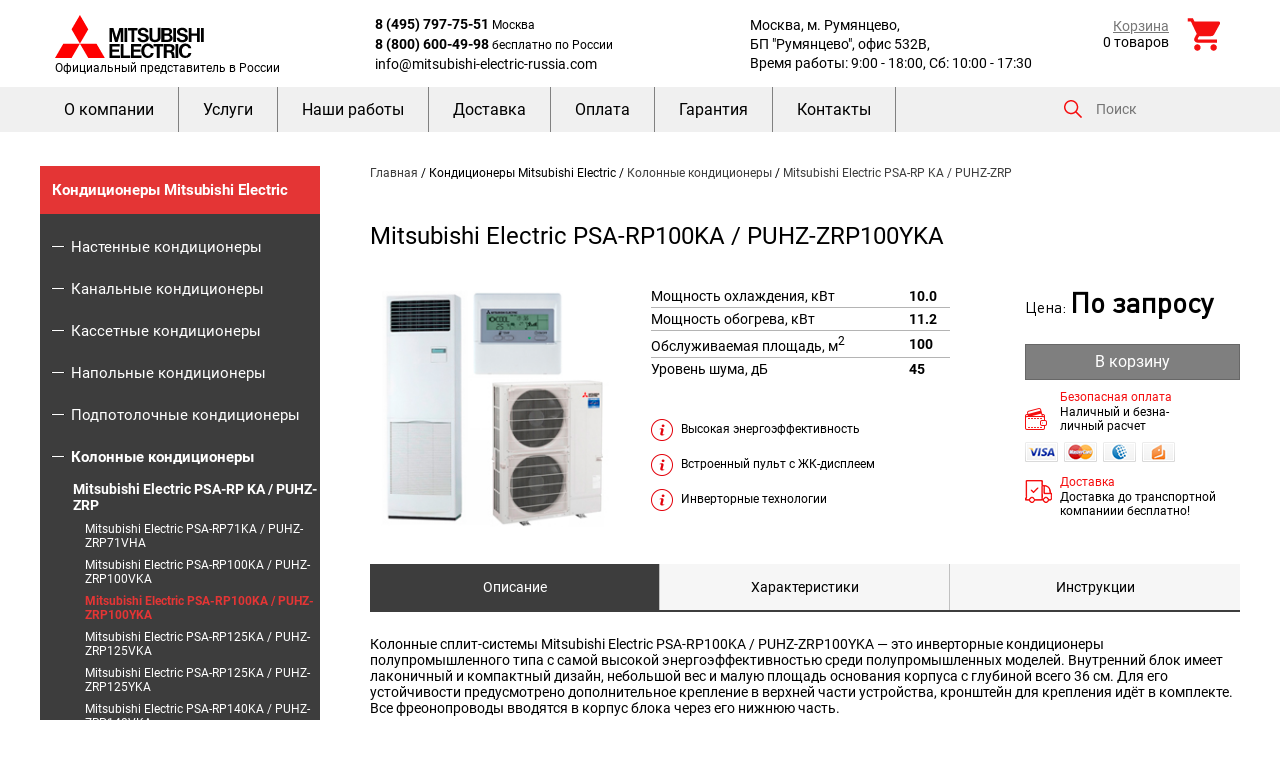

--- FILE ---
content_type: text/html
request_url: https://mitsubishi-electric-russia.com/catalog/kondicionery-mitsubishi-electric/kolonnye-kondicionery-mitsubishi-electric/mitsubishi-electric-psa-rp-ka---puhz-zrp/mitsubishi-electric-psa-rp100ka---puhz-zrp100yka.html
body_size: 13668
content:
<!DOCTYPE html>
<html>
 <head>
  <meta charset="utf-8" />
  <title>Mitsubishi Electric PSA-RP100KA / PUHZ-ZRP100YKA в Москве - описание, технические характеристики, цена, отзывы.</title>
<meta name="description" content="Кондиционеры Mitsubishi Electric колонные кондиционеры - Mitsubishi Electric PSA-RP100KA / PUHZ-ZRP100YKA в Москве - описание, технические характеристики, цена, отзывы" />
<link rel="canonical" href="https://mitsubishi-electric-russia.com/catalog/kondicionery-mitsubishi-electric/kolonnye-kondicionery-mitsubishi-electric/mitsubishi-electric-psa-rp-ka---puhz-zrp/mitsubishi-electric-psa-rp100ka---puhz-zrp100yka.html"/>
<link href="/css/styles.css" rel="stylesheet" type="text/css" />
<link href="/css/item_styles.css" rel="stylesheet" type="text/css" />
<link href="/css/item_osob.css" rel="stylesheet" type="text/css" />
<link href="https://mitsubishi-electric-russia.com/img/favicon.png" rel="icon" />
<link rel="stylesheet" href="/fonts/RobotoSlab/include.css">
<link rel="stylesheet" href="/fonts/Roboto/include.css">
<link rel="stylesheet" href="/fonts/DINPro/styles.css">
<script src="/includes/js/jquery-2.2.3.min.js"></script>

<link rel="icon" href="https://mitsubishi-electric-russia.com/favicon.ico" type="image/x-icon">
<script src="/includes/js/jquery-2.2.3.min.js"></script>


<link href="/includes/js/jBox.css" rel="stylesheet" />
<script src="/includes/js/jBox.min.js"></script>

<script src="/includes/js/fancybox/jquery.fancybox.min.js"></script>
<link rel="stylesheet" href="/includes/js/fancybox/jquery.fancybox.min.css">

<link href="/includes/js/TooltipBorder.css" rel="stylesheet" />
<script src="/includes/js/lightTabs.js"></script>
<script src="/includes/js/icart.js"></script>

<script type="text/javascript">
$(document).ready(function() {
    $('ul#my-menu > li > ul').each(function(i) { // Check each submenu:
        $(this).prev().addClass('collapsible').click(function() { // Attach an event listener
            var this_i = $('ul#my-menu ul').index($(this).next()); // The index of the submenu of the clicked link

            if ($(this).next().css('display') == 'none') {
                
                // When opening one submenu, we hide all same level submenus:
		$('.lml1a').removeClass('lml1a');
                $(this).parent('li').parent('ul').find('ul').each(function(j) {
//alert(j);
//alert(this_i);
                    if (j != this_i) {
//	                    $(this).prev().removeClass('lml1a');
	                    $(this).slideUp(200, function () {
                            $(this).prev().removeClass('expanded').addClass('collapsed');
	                    $(this).parent().removeClass('active');
                        });
                    }
                });
                // :end
                
                $(this).removeClass('collapsed').addClass('expanded');
                $(this).addClass('lml1a');

                $(this).next().slideDown(200, function () { // Show submenu:
                    $(this).prev().removeClass('collapsed').addClass('expanded');
                });
                  $(this).parent().addClass('active');
            }else {
                    $(this).removeClass('lml1a');
	            $(this).next().slideUp(200, function () { // Hide submenu:
                    $(this).prev().removeClass('expanded').addClass('collapsed');
                    $(this).parent().removeClass('active');
                });
            }
        return false; // Prohibit the browser to follow the link address
        });
    });


// Все функции на главной
    $('.allfunc').each(function(i) { 

        $(this).click(function() { 
		if ($(this).prev().css('display') == 'none') {
	                $(this).prev().slideDown(500, function () { 
				$(this).next().text($(this).next().attr('data-js-close'));
 	               });

		}
		else
		{
	                $(this).prev().slideUp(500, function () { 
				$(this).next().text($(this).next().attr('data-js-open'));
 	               });

		}

	        return false; 
        });


    });


  $('.mymenu li').hover(function () {
     clearTimeout($.data(this,'timer'));
     $('ul',this).stop(true,true).slideDown(200);
  }, function () {
    $.data(this,'timer', setTimeout($.proxy(function() {
      $('ul',this).stop(true,true).slideUp(200);
    }, this), 100));
  });



    $('.more').each(function(i) { 
        $(this).click(function() { 
		if ($(this).next().css('display') == 'none') {
	                $(this).next().slideDown(500);
			$(this).css('background','url(/img/arrao.png) no-repeat right center');
		}
		else
		{
	                $(this).next().slideUp(500);
			$(this).css('background','url(/img/arra.png) no-repeat right center');

		}

	        return false; 
        });
    });

/*	$( ".find_input" ).focus(function() {
	  if ($(this).val()=='Поиск') $(this).val('');
	});*/


});
</script>
<script type="text/javascript">
$(document).ready(function() {


	$('.oplata').jBox('Tooltip', {
	    content: $('#oplata_content'),
	    adjustPosition: true,
	    adjustTracker: true,
	    theme: 'TooltipBorder',
	    position: {
        	x: 'center',
	        y: 'bottom'
	    },
	    closeOnMouseleave: true,
	    maxWidth: 600,
		delayOpen:300,
	});

	$('.dostavka').jBox('Tooltip', {
	    content: $('#dostavka_content'),
	    adjustPosition: true,
	    adjustTracker: true,
	    theme: 'TooltipBorder',
	    position: {
        	x: 'center',
	        y: 'bottom'
	    },
	    closeOnMouseleave: true,
	    maxWidth: 600,
		delayOpen:300,
	});

$( ".oplata, .dostavka").click(function() {
  return(false);
});

	new jBox('Image', {
	    imageSize: 'auto'
	});

});
</script>

 </head>
 <body>
<div class="header-fixed">
  <div class="header"><table width="100%" border="0" cellspacing="0" cellpadding="0">
  <tbody>
    <tr>
      <td width="320" class="logo" valign="top"><a href="/"><img src="/img/logo.svg" height="43" alt="Mitsubishi-Electric" /></a><br />Официальный представитель в России</td>
      <td width="375" class="h_phone" valign="center"><strong>8 (495) 797-75-51</strong>  Москва<br /><strong>8 (800) 600-49-98</strong>  бесплатно по России<br /><a href="mailto:info@mitsubishi-electric-russia.com" class="text-hover-red">info@mitsubishi-electric-russia.com</a></td>
      <td width="337" class="h_add" valign="center">Москва, м. Румянцево,<br />БП "Румянцево", офис 532В,<br />Время работы: 9:00 - 18:00, Сб: 10:00 - 17:30</strong></td>
      <td valign="top" class="h_cart" align="right"><a href="https://mitsubishi-electric-russia.com/korzina.html" class="text-hover-red">Корзина</a><br /><div id="icart-item-count">
0 товаров</div></td>
      <td valign="top" width="39"><a href="/korzina.html"><img src="/img/cart.svg" width="39" /></a></td>
    </tr>
  </tbody>
</table>
</div>
<div class="upmenu"><div class="upmenu_wrapper"><table width="100%" border="0" cellspacing="0" cellpadding="0">
  <tbody>
    <tr>
      <td width="1014" valign="top"><ul class="mymenu">
	<li><a  href="/about.html">О компании</a>
		<!--ul><li><a  href="/objects/">Наши объекты</a></li><li><a  href="/about.html">О КОМПАНИИ</a></li><li><a  href="/demo.html">ДЕМОЗАЛ</a></li></ul -->
	</li>
	<li><a  href="/montazh.html">Услуги</a>
		<ul><li><a  href="/project.html">Проектирование</a></li><li><a  href="/montazh.html">Монтаж кондиционеров</a></li></ul>
	</li>
	<li><a  href="/works/">Наши работы</a></li>
	<li><a  href="/dostavka.html">Доставка</a></li>
	<li><a  href="/oplata.html">Оплата</a></li>
	<li><a  href="/garantiya.html">Гарантия</a></li>
	<li><a  href="/contacts.html">Контакты</a></li>
</ul>

</td>
      <td><div class="find"><div style="padding: 10px 0px 0px 10px;"><form action="/search/"><table width="100%" border="0" cellspacing="0" cellpadding="0">
  <tbody>
    <tr><td width="18" valign="center"><input type="image" src="/img/search.svg" width="18" class="find_submit" /></td><td valign="top" style="padding-left:12px;">
  <input type="text" size="15" value="" class="find_input" name="text" placeholder="Поиск" />
 <input type="hidden" name="searchid" value="2405204"/><input type="hidden" name="l10n" value="ru"/><input type="hidden" name="reqenc" value=""/> 
</td></tr></tbody></table></form></div></div></td>
    </tr>
  </tbody>
</table>
</div></div>
</div>
<div style="height: 132px;"></div>
<div class="main">
<table width="100%" border="0" cellspacing="0" cellpadding="0">
  <tbody>
    <tr>
	<td width="280" valign="top">
<div class="lmenu"><ul id="my-menu"><li class="active"><a href="/catalog/kondicionery-mitsubishi-electric/" class="lml1a" style="border:0px;">Кондиционеры Mitsubishi Electric</a><ul><li><a href="/catalog/kondicionery-mitsubishi-electric/nastennye-kondicionery-mitsubishi-electric/">Настенные кондиционеры</a></li><li><a href="/catalog/kondicionery-mitsubishi-electric/kanalnye-kondicionery-mitsubishi-electric/">Канальные кондиционеры</a></li><li><a href="/catalog/kondicionery-mitsubishi-electric/kassetnye-kondicionery-mitsubishi-electric/">Кассетные кондиционеры</a></li><li><a href="/catalog/kondicionery-mitsubishi-electric/napolnye-kondicionery-mitsubishi-electric/">Напольные кондиционеры</a></li><li><a href="/catalog/kondicionery-mitsubishi-electric/podpotolochnye-kondicionery-mitsubishi-electric/">Подпотолочные кондиционеры</a></li><li><a href="/catalog/kondicionery-mitsubishi-electric/kolonnye-kondicionery-mitsubishi-electric/" class="lml2a">Колонные кондиционеры</a><ul><li><a href="/catalog/kondicionery-mitsubishi-electric/kolonnye-kondicionery-mitsubishi-electric/mitsubishi-electric-psa-rp-ka---puhz-zrp/" class="lml3a">Mitsubishi Electric PSA-RP KA / PUHZ-ZRP</a><ul><li><a href="/catalog/kondicionery-mitsubishi-electric/kolonnye-kondicionery-mitsubishi-electric/mitsubishi-electric-psa-rp-ka---puhz-zrp/mitsubishi-electric-psa-rp71ka---puhz-zrp71vha.html">Mitsubishi Electric PSA-RP71KA / PUHZ-ZRP71VHA</a></li><li><a href="/catalog/kondicionery-mitsubishi-electric/kolonnye-kondicionery-mitsubishi-electric/mitsubishi-electric-psa-rp-ka---puhz-zrp/mitsubishi-electric-psa-rp100ka---puhz-zrp100vka.html">Mitsubishi Electric PSA-RP100KA / PUHZ-ZRP100VKA</a></li><li><a href="/catalog/kondicionery-mitsubishi-electric/kolonnye-kondicionery-mitsubishi-electric/mitsubishi-electric-psa-rp-ka---puhz-zrp/mitsubishi-electric-psa-rp100ka---puhz-zrp100yka.html" class="lml4a">Mitsubishi Electric PSA-RP100KA / PUHZ-ZRP100YKA</a></li><li><a href="/catalog/kondicionery-mitsubishi-electric/kolonnye-kondicionery-mitsubishi-electric/mitsubishi-electric-psa-rp-ka---puhz-zrp/mitsubishi-electric-psa-rp125ka---puhz-zrp125vka.html">Mitsubishi Electric PSA-RP125KA / PUHZ-ZRP125VKA</a></li><li><a href="/catalog/kondicionery-mitsubishi-electric/kolonnye-kondicionery-mitsubishi-electric/mitsubishi-electric-psa-rp-ka---puhz-zrp/mitsubishi-electric-psa-rp125ka---puhz-zrp125yka.html">Mitsubishi Electric PSA-RP125KA / PUHZ-ZRP125YKA</a></li><li><a href="/catalog/kondicionery-mitsubishi-electric/kolonnye-kondicionery-mitsubishi-electric/mitsubishi-electric-psa-rp-ka---puhz-zrp/mitsubishi-electric-psa-rp140ka---puhz-zrp140vka.html">Mitsubishi Electric PSA-RP140KA / PUHZ-ZRP140VKA</a></li><li><a href="/catalog/kondicionery-mitsubishi-electric/kolonnye-kondicionery-mitsubishi-electric/mitsubishi-electric-psa-rp-ka---puhz-zrp/mitsubishi-electric-psa-rp140ka---puhz-zrp140yka.html">Mitsubishi Electric PSA-RP140KA / PUHZ-ZRP140YKA</a></li></ul></li><li><a href="/catalog/kondicionery-mitsubishi-electric/kolonnye-kondicionery-mitsubishi-electric/mitsubishi-electric-psa-rp-ka---puhz-p/">Mitsubishi Electric PSA-RP KA / PUHZ-P</a></li></ul></li></ul></li><li><a href="/catalog/multi-split-sistemy/">Мульти сплит-системы</a><ul><li><a href="/catalog/multi-split-sistemy/vnutrennie-bloki-multi/">Внутренние блоки</a></li><li><a href="/catalog/multi-split-sistemy/vneshnie-bloki-multi/">Внешние блоки</a></li><li><a href="/catalog/multi-split-sistemy/gotovye-komplekty/">Готовые комплекты</a></li></ul></li><li><a href="/catalog/polupromyshlennye-sistemy-mrslim/">Полупромышленные системы Mr.SLIM</a><ul><li><a href="/catalog/polupromyshlennye-sistemy-mrslim/vnutrennie-bloki-mrslim/">Внутренние блоки Mr.SLIM</a></li><li><a href="/catalog/polupromyshlennye-sistemy-mrslim/vneshnie-bloki-mrslim/">Внешние блоки Mr.SLIM</a></li></ul></li><li><a href="/catalog/multizonalnye-vrf-sistemy-city-multi/">Мультизональные VRF-системы CITY MULTI</a><ul><li><a href="/catalog/multizonalnye-vrf-sistemy-city-multi/vneshnie-bloki-city-multi-mitsubishi-electric/">Внешние блоки CITY MULTI</a></li><li><a href="/catalog/multizonalnye-vrf-sistemy-city-multi/vnutrennie-bloki-city-multi-mitsubishi-electric/">Внутренние блоки CITY MULTI</a></li></ul></li><li><a href="/catalog/pritochno-vytyazhnye-ustanovki-lossnay/">Приточно-вытяжные установки LOSSNAY</a><ul><li><a href="/catalog/pritochno-vytyazhnye-ustanovki-lossnay/kanalnye-pritochno-vytyazhnye-ustanovki-lossnay/">Канальные приточно-вытяжные установки LOSSNAY</a></li><li><a href="/catalog/pritochno-vytyazhnye-ustanovki-lossnay/nastennye-pritochno-vytyazhnye-ustanovki-lossnay/">Настенные приточно-вытяжные установки LOSSNAY</a></li><li><a href="/catalog/pritochno-vytyazhnye-ustanovki-lossnay/podvesnye-pritochno-vytyazhnye-ustanovki-lossnay/">Подвесные приточно-вытяжные установки LOSSNAY</a></li></ul></li><li><a href="/catalog/aksessuary/">Аксессуары</a><ul><li><a href="/catalog/aksessuary/pulty-upravleniya/">Пульты управления</a></li><li><a href="/catalog/aksessuary/dekorativnye-paneli/">Декоративные панели</a></li><li><a href="/catalog/aksessuary/sistemy-upravleniya/">Системы управления</a></li><li><a href="/catalog/aksessuary/filtry/">Фильтры</a></li><li><a href="/catalog/aksessuary/opcii/">Опции</a></li></ul></li></ul></div><script type="text/javascript">window.ya_site_path = { serp: "//site.yandex.ru/search/site/catalog/" };</script><div class="ya-site-form ya-site-form_inited_no" data-bem="{&quot;action&quot;:&quot;https://mitsubishi-electric-russia.com/catsearch/&quot;,&quot;arrow&quot;:false,&quot;bg&quot;:&quot;transparent&quot;,&quot;fontsize&quot;:&quot;15&quot;,&quot;fg&quot;:&quot;#000000&quot;,&quot;language&quot;:&quot;ru&quot;,&quot;logo&quot;:&quot;rb&quot;,&quot;publicname&quot;:&quot;&quot;,&quot;suggest&quot;:true,&quot;target&quot;:&quot;_self&quot;,&quot;tld&quot;:&quot;ru&quot;,&quot;type&quot;:2,&quot;usebigdictionary&quot;:false,&quot;searchid&quot;:2405192,&quot;input_fg&quot;:&quot;#000000&quot;,&quot;input_bg&quot;:&quot;#FFFFFF&quot;,&quot;input_fontStyle&quot;:&quot;normal&quot;,&quot;input_fontWeight&quot;:&quot;normal&quot;,&quot;input_placeholder&quot;:&quot;&quot;,&quot;input_placeholderColor&quot;:&quot;#000000&quot;,&quot;input_borderColor&quot;:&quot;#cbcbcb&quot;,&quot;is_catalog&quot;:true}"><form action="//site.yandex.ru/search/site/catalog/" method="get" target="_self" accept-charset="utf-8"><input type="hidden" name="searchid" value="2405192"/><input type="hidden" name="l10n" value="ru"/><input type="hidden" name="reqenc" value=""/><input type="search" name="text" value="" style="outline: 0 !important;font-size: 15px !important;height: 32px !important;padding: 6px 10px 7px !important;border: 1px solid #ccc;border-radius: 0 !important;"/><input type="submit" value="Найти" style="outline: 0 !important;font-size: 15px !important;background: #fff !important;color: #000 !important;height: 32px !important;padding: 6px 15px 7px !important;border: 1px solid #cbcbcb;margin: 0 0 0 -1px;border-radius: 0 3px 3px 0;"/></form></div><style type="text/css">.ya-page_js_yes .ya-site-form_inited_no { display: none; }.ya-site-form__input-text:focus,.ya-site-form__submit:focus {border-color: #d0ba65 !important;box-shadow: 0 0 10px #e43535 !important;}</style><script type="text/javascript">(function(w,d,c){var s=d.createElement('script'),h=d.getElementsByTagName('script')[0],e=d.documentElement;if((' '+e.className+' ').indexOf(' ya-page_js_yes ')===-1){e.className+=' ya-page_js_yes';}s.type='text/javascript';s.async=true;s.charset='utf-8';s.src=(d.location.protocol==='https:'?'https:':'http:')+'//site.yandex.net/v2.0/js/all.js';h.parentNode.insertBefore(s,h);(w[c]||(w[c]=[])).push(function(){Ya.Site.Form.init()})})(window,document,'yandex_site_callbacks');</script>
<div class="minfo">
<strong>Новости и события</strong><br /><br />
<div class="minfo-date">14.10.2023</div><br />
<a href="/news/svezhij-vozduh-kazhdyj-den.html">Свежий воздух каждый день</a><br /><br />
Поступление свежего воздуха в помещения осенью, зимой и весной так же необходимо, как и летом. Однако при регулярном проветривании в холодный период года с помощью открытия окон происходит потеря тепловой энергии. Нагретые, тёплые и уютные комнаты охлаждаются. Ощущается дискомфорт. Чтобы этого избежать, рекомендуется применять принудительную вентиляцию, например, вентустановки Mitsubishi Electric &laquo;LOSSNAY&raquo; серии LGH-ES-E.
<br /><br /><br />
<div class="minfo-date">09.09.2023</div><br />
<a href="/news/nochnoj-rezhim.html">Ночной режим</a><br /><br />
Сплит-системы Mitsubishi Electric обладают множеством функций, которые делают их незаменимыми помощниками в создании комфортного микроклимата. Одной из таких функций является ночной режим, который обеспечивает более тихую работу кондиционера. Это позволяет избежать нежелательных шумов и раздражителей, мешающих полноценному ночному отдыху. Благодаря ночному режиму не нарушается тишина ночью в доме. Можно спокойно наслаждаться комфортной температурой и чистым воздухом во время сна.
<br /><br /><br />
<div class="minfo-date">20.08.2023</div><br />
<a href="/news/spasenie-ot-allergii.html">Спасение от аллергии</a><br /><br />
Период с конца июля по начало сентября для многих людей, склонных к аллергическим реакциям, становится невыносимым из-за обострения аллергии. Пыльца цветущих в это время трав: полыни, лебеды, амброзии и подсолнечника вызывает неприятные симптомы в виде чихания, насморка, конъюнктивита, першения в горле, кашля вплоть до затрудненного дыхания и астматических приступов. Как сократить вероятность проявления аллергии во время цветения растений?
<br /><br /><br />
<div class="minfo-date">09.07.2023</div><br />
<a href="/news/obnovlenie-sistemy-ventilyacii.html">Обновление системы вентиляции</a><br /><br />
Новая вентиляционная установка Mitsubishi Electric LGH-RVX3-E Lossnay с системой рекуперации тепла разработана специально для коммерческих зданий. Она включает в себя множество усовершенствований для повышения производительности и универсальности. Вместе с тем, для её функционирования характерно снижение эксплуатационных расходов.
<br /><br /><br />
<div class="minfo-date">16.06.2023</div><br />
<a href="/news/dlya-teh-kto-cenit-komfort-i-kachestvo.html">Для тех, кто ценит комфорт и качество</a><br /><br />
Комфортный микроклимат в любом помещении, будь то офис, магазин или дом, способны создавать системы кондиционирования воздуха Mitsubishi Electric. Их основные преимущества заключаются в отменном качестве исполнения, высокой энергоэффективности и безопасности. Они исключительно надёжны и экономичны. Отличаются тихим функционированием, низким энергопотреблением и длительным периодом эксплуатации без поломок. Готовы охлаждать и нагревать помещения независимо от времени года. Благодаря технологии теплового насоса стабильно работают даже в морозную погоду.
<br /><br /><br />
<div class="minfo-date">14.05.2023</div><br />
<a href="/news/diagnostika-raboty-kondicionera.html">Диагностика работы кондиционера</a><br /><br />
В жару он спасает от перегрева, в межсезонье согревает... Кондиционер заботится о создании комфортного микроклимата в нашем доме, но поддержание его работоспособности требует и от нас должного внимания. Регулярное техническое обслуживание любой системы кондиционирования без преувеличения является вопросом жизни и смерти климатического оборудования. По этой причине настоятельно рекомендуется не реже одного раза в шесть месяцев проводить профессиональный профилактический осмотр кондиционеров. Однако существуют некоторые задачи по предварительной диагностике, которые пользователь может выполнить без обращения к ОВиК специалистам.
<br /><br /><br />
<div class="minfo-date">24.04.2023</div><br />
<a href="/news/gotovy-k-zhare.html">Готовы к жаре?</a><br /><br />
Лето не за горами, а значит, скоро наступят жаркие дни со зноем и невыносимой духотой в помещении. В такую погоду прекрасно нежиться на пляже, отдыхать на свежем воздухе с друзьями или семьёй. Однако многие проводят большую часть летних месяцев в офисе или дома. Находиться в помещении с высокой температурой воздуха &mdash; настоящее испытание. Спасти положение могут кондиционеры Mitsubishi Electric. Они готовы создавать и поддерживать максимально комфортную температуру в обслуживаемом помещении и дарить приятную прохладу, несмотря на жару за окном.
<br /><br /><br />
</div></td>
	<td width="50"><img src="/img/1px.gif" width="50" /></td>
<td valign="top" class="content">

<div class="path"><a href="/">Главная</a> / Кондиционеры Mitsubishi Electric / <a href="/catalog/kondicionery-mitsubishi-electric/kolonnye-kondicionery-mitsubishi-electric/">Колонные кондиционеры</a> / <a href="/catalog/kondicionery-mitsubishi-electric/kolonnye-kondicionery-mitsubishi-electric/mitsubishi-electric-psa-rp-ka---puhz-zrp/">Mitsubishi Electric PSA-RP KA / PUHZ-ZRP</a></div>
<div class="mcart" itemscope itemtype="http://schema.org/Product">
<div class="model" itemprop="name">Mitsubishi Electric PSA-RP100KA / PUHZ-ZRP100YKA</div>

<table width="100%" border="0" cellspacing="0" cellpadding="0">
  <tbody>
    <tr>
	<td valign="center" align="center" width="258">
<table width="100%" border="0" cellspacing="0" cellpadding="0">
<tr>
<td class="mcartimg">

<a href="/images/catalog/460_1.jpg" title="Mitsubishi Electric PSA-RP100KA / PUHZ-ZRP100YKA" data-fancybox="gallery460" itemprop="image"><img src="/images/catalog/460_0.jpg" itemprop="image" /></a><a href="/images/catalog/460_2.jpg" title="Mitsubishi Electric PSA-RP100KA / PUHZ-ZRP100YKA" data-fancybox="gallery460" itemprop="image"></a><a href="/images/catalog/460_3.jpg" title="Mitsubishi Electric PSA-RP100KA / PUHZ-ZRP100YKA" data-fancybox="gallery460" itemprop="image"></a><a href="/images/catalog/460_4.jpg" title="Mitsubishi Electric PSA-RP100KA / PUHZ-ZRP100YKA" data-fancybox="gallery460" itemprop="image"></a>
</td>
</tr>
</table>
	</td>
	<td valign="top" class="mcartcenter">
<table class="mhart" border="0" cellspacing="0" cellpadding="0"><tbody><tr><td>Мощность охлаждения, кВт</td><td><strong>10.0</strong></td></tr><tr><td>Мощность обогрева, кВт</td><td><strong>11.2</strong></td></tr><tr><td>Обслуживаемая площадь, м<sup>2</sup></td><td><strong>100</strong></td></tr><tr><td>Уровень шума, дБ</td><td><strong>45</strong></td></tr></tbody></table>
	<br /><br />
<span class="info-icon">Высокая энергоэффективность</span><span class="info-icon">Встроенный пульт с ЖК-дисплеем</span><span class="info-icon">Инверторные технологии</span>
	</td>
	<td valign="top" width="215" itemprop="offers" itemscope itemtype="http://schema.org/Offer">
		<div class="mprice" style="font-size:28px;"><span class="mval">Цена: </span>По запросу</div><br />
		<meta itemprop="price" content="По запросу" />
		<meta itemprop="priceCurrency" content="RUB">
		<link itemprop="availability" href="http://schema.org/InStock">
		<link itemprop="url" href="http://daikin-russia.com/catalog/kondicionery-mitsubishi-electric/kolonnye-kondicionery-mitsubishi-electric/mitsubishi-electric-psa-rp-ka---puhz-zrp/mitsubishi-electric-psa-rp100ka---puhz-zrp100yka.html" />
		<!-- div class="moldprice">старая цена: <br /> <span class="moldpriced"> руб</span></div -->
		<div style="height:8px;"></div>
				<form method="post" action="" class="icart">
					<fieldset>
						<input type="hidden" name="icart-Token" value="5c528644f8294e0401f2f4acb4ad2b57" />
						<input type="hidden" name="icart-item-id" value="460" />
						<input type="hidden" name="icart-item-name" value="Mitsubishi Electric PSA-RP100KA / PUHZ-ZRP100YKA" />
						<input type="hidden" name="icart-item-price" value="По запросу" />
						<input type="hidden" name="icart-item-url" value="/catalog/kondicionery-mitsubishi-electric/kolonnye-kondicionery-mitsubishi-electric/mitsubishi-electric-psa-rp-ka---puhz-zrp/mitsubishi-electric-psa-rp100ka---puhz-zrp100yka.html" />
						<input type="hidden" name="icart-item-qty" value="1" />
						<input type="submit" name="icart-add-button" value="В корзину" class="addcardd" disabled />
					</fieldset>
				</form>
		<div class="mnal"><a class="oplata" href="#">Безопасная оплата</a> <br />Наличный и безна-<br />личный расчет</div>
                <table width="100%" border="0" cellspacing="0" cellpadding="0">
                 <tbody>
                   <tr>
                     <td width="39"><img src="/img/visa.png" ></td>
                     <td width="39"><img src="/img/mastercard.png" ></td>
                     <td width="39"><img src="/img/webmoney.png" ></td>
                     <td width="39"><img src="/img/yandexmoney.png" ></td>
                     <td></td>
                   </tr>
                 </tbody>
               </table>
		<div class="mdeliv"><a class="dostavka" href="#">Доставка</a><br />Доставка до транспортной<br />компаниии бесплатно!</div>
	</td>
    </tr>		
  </tbody>
</table><br /><br />
<div class="tabs">
    <ul>
        <li>Описание</li>
        <li>Характеристики</li>
        <li>Инструкции</li>
    </ul>
    <div>
        <div class="descr_div" itemprop="description"><p>Колонные сплит-системы Mitsubishi Electric PSA-RP100KA / PUHZ-ZRP100YKA &mdash; это инверторные кондиционеры полупромышленного типа с самой высокой энергоэффективностью среди полупромышленных моделей. Внутренний блок имеет лаконичный и компактный дизайн, небольшой вес и малую площадь основания корпуса с глубиной всего 36 см. Для его устойчивости предусмотрено дополнительное крепление в верхней части устройства, кронштейн для крепления идёт в комплекте. Все фреонопроводы вводятся в корпус блока через его нижнюю часть.</p>
<p>Внешние блоки Mitsubishi Electric PUHZ-ZRP100YKA &laquo;DELUXE POWER Inverter&raquo; автоматически подстраиваются под изменения температуры воздуха в помещении, оптимально регулируют производительность компрессора и обеспечивают комфортное поддержание благоприятного температурного фона. Они работают на озонобезопасном хладагенте R410A и могут быть использованы для замены старых моделей, в которых применялся R22, при этом нет необходимости в замене или промывке старых трубопроводов, поскольку в данных системах применяются специальные масла и фильтры. Также допускается использование трубопроводов различных диаметров.</p>
<p>Особенности колонных кондиционеров Mitsubishi Electric PSA-RP100KA / PUHZ-ZRP100YKA:</p>
<ul>
<li>Внутренний блок оснащён встроенным пультом управления с жидкокристаллическим дисплеем, русифицированным интерфейсом, недельным таймером, функцией ограничения диапазона целевых температур, с настройкой автоматического отключения и блокировкой клавиатуры.</li>
<li>Небольшой вес внутреннего блока.</li>
<li>Воздушный фильтр с эргономичным доступом для обслуживания и повышенным сроком эксплуатации: его средний межсервисный интервал примерно 2500 часов.</li>
<li>В пульте управления предусмотрена функция напоминания о необходимости очистки фильтра.</li>
<li>Для уменьшения электропотребления в блоки кондиционера установлены высокоэффективные бесколлекторные электродвигатели постоянного тока для привода вентиляторов, что способствует снижению скорости вращения вентиляторов и уменьшению шума.</li>
<li>Удобный и быстрый монтаж с возможностью подключения с четырёх направлений: слева, справа, сзади и снизу.</li>
<li>Удобный доступ к блоку управления для выполнения электрических соединений, а также для диагностики внутреннего блока.</li>
<li>Встроенная функция ротации и резервирования (необходима клеммная колодка PAC-SH29TC-E).</li>
<li>Инвертор с векторным управлением: инвертор формирует оптимальный управляющий сигнал для каждой частоты вращения электродвигателя компрессора, что позволяет значительно повысить эффективность привода и уменьшить годовое энергопотребление.</li>
<li>Статор электродвигателя с обмоткой сосредоточенного типа и со специальной структурой полюсов статора &laquo;Poki Poki Core&raquo; существенно увеличивает эффективность электродвигателей.</li>
<li>Спиральный компрессор внешнего блока с технологией FCM: механизм FCM (Frame Compliance Mechanism &ndash; FCM) впервые применён для спирального компрессора. Подвижная спираль компрессора поджимается к неподвижной, что снижает потери, связанные с перетоком газа, а заполнение полостей маслом резко снижает трение и увеличивает эффективность. Бесколлекторный синхронный двигатель привода компрессора обеспечивает дополнительное снижение электропотребления.</li>
<li>В компрессорах ротор двигателя содержит постоянный магнит из редкоземельных металлов, благодаря чему повышена мощность и уменьшено электропотребление двигателя.</li>
<li>При изготовлении теплообменников использованы трубки с внутренним оребрением для интенсификации теплообмена и увеличения энергоэффективности.</li>
<li>При включении &laquo;ночного режима&raquo; уровень шума может быть снижен на 3-4 дБ(А).</li>
<li>Встроенная система контроля утечки хладагента.</li>
<li>Опция: выносной датчик комнатной температуры PAC-SE41TS-E для внутреннего блока.</li>
<li>Опция: конвертер MAC-557IF-E для управления через Интернет.</li>
<li>Опция: Wi-Fi-интерфейс MAC-567IF-E1 для местного и удалённого управления.</li>
<li>Опция: клеммная колодка PAC-SH29TC-E для организации ротации и резервирования.</li>
<li>Опция: комбинированный интерфейс MAC-333IF-E для подключения к сигнальной линии M-NET.</li>
</ul></div>
        <div class="tex_div"><h4>Технические характеристики</h4>
<table>
<tbody>
<tr>
<td>Режим работы</td>
<td>охлаждение / обогрев</td>
</tr>
<tr>
<td>Тип управления компрессором</td>
<td>инверторный</td>
</tr>
<tr>
<td>Обслуживаемая площадь</td>
<td>100 м<sup>2</sup></td>
</tr>
<tr>
<td>Мощность охлаждения</td>
<td>10.00 кВт</td>
</tr>
<tr>
<td>Мощность обогрева</td>
<td>11.20 кВт</td>
</tr>
<tr>
<td>Потребляемая мощность (охлаждение)</td>
<td>2.60 кВт</td>
</tr>
<tr>
<td>Потребляемая мощность (обогрев)</td>
<td>2.61 кВт</td>
</tr>
<tr>
<td>Уровень шума (внутренний блок)</td>
<td>45 - 50 дБ(А)</td>
</tr>
<tr>
<td>Уровень шума (внешний блок)</td>
<td>49 - 51 дБ(А)</td>
</tr>
<tr>
<td>Расход воздуха (охлаждение)</td>
<td>1500 - 1800 м<sup>3</sup>/ч</td>
</tr>
<tr>
<td>Расход воздуха (обогрев)</td>
<td>1500 - 1800 м<sup>3</sup>/ч</td>
</tr>
<tr>
<td>Максимальный рабочий ток</td>
<td>8.70 A</td>
</tr>
<tr>
<td>Фреонопровод между блоками, длина</td>
<td>75 м</td>
</tr>
<tr>
<td>Фреонопровод между блоками, перепад высот</td>
<td>30 м</td>
</tr>
<tr>
<td>Диапазон наружных температур (охлаждение)</td>
<td>-5 ~ +46&deg;C</td>
</tr>
<tr>
<td>Диапазон наружных температур (обогрев)</td>
<td>-20 ~ +21&deg;C</td>
</tr>
<tr>
<td>Габариты внутреннего блока Ш&times;Д&times;В</td>
<td>600&times;360&times;1900 мм</td>
</tr>
<tr>
<td>Вес внутреннего блока</td>
<td>46 кг</td>
</tr>
<tr>
<td>Габариты внешнего блока Ш&times;Д&times;В</td>
<td>1050&times;330(+30)&times;1338 мм</td>
</tr>
<tr>
<td>Вес внешнего блока</td>
<td>124 кг</td>
</tr>
<tr>
<td>Марка хладагента</td>
<td>R410A</td>
</tr>
<tr>
<td>Напряжение питания</td>
<td>3~, 380-415 В, 50 Гц</td>
</tr>
<tr>
<td>Гарантия</td>
<td>3 года</td>
</tr>
</tbody>
</table></div>
        <div><div class="pdf"><a href="https://mitsubishi-electric-russia.com/pdf/instr/Mitsubishi_Electric_PSA-RP-KA-PUHZ-ZRP.pdf">Руководство по эксплуатации Mitsubishi Electric PSA-RP100KA / PUHZ-ZRP100YKA</a></div></div>
    </div>            
</div>

</td>
    </tr>
  </tbody>
</table>
</div>
<br /><br />
<div class="footer">
	<div class="footer-wrapper">
	<table width="100%" border="0" cellspacing="0" cellpadding="0">
                 <tbody>
                   <tr>
		     <td width="320" class="footer-logo" valign="top"><a href="/"><img height="45" src="/img/logo2.svg" /></a><br />Официальный представитель в России</td>
                     <td width="495" class="footer-add" valign="top">г. Москва, м. Румянцево, БП "Румянцево", офис 532В<br /><br />Время работы: 9:00 - 18:00, Сб-Вс - выходной<br /><br /><hr align="left" class="footer-hr" /><br /><br /><a href="mailto:info@mitsubishi-electric-russia.com">info@mitsubishi-electric-russia.com</a><br /><span style="font-size:12px;line-height:30px;">© 2026 Официальный представитель Mitsubishi Electric в России</span></td>
                     <td valign="top" class="footer-phone"><b>8 (495) 797-75-51</b> <span style="font-size:12px;">Москва</span><br /><b>8 (800) 600-49-98</b> <span style="font-size:12px;">бесплатно по России</span> </td>
                     <td></td>
                   </tr>
                 </tbody>
               </table>
	</div>
</div>

<!-- Yandex.Metrika counter -->
<script type="text/javascript" >
   (function(m,e,t,r,i,k,a){m[i]=m[i]||function(){(m[i].a=m[i].a||[]).push(arguments)};
   m[i].l=1*new Date();k=e.createElement(t),a=e.getElementsByTagName(t)[0],k.async=1,k.src=r,a.parentNode.insertBefore(k,a)})
   (window, document, "script", "https://mc.yandex.ru/metrika/tag.js", "ym");

   ym(63790228, "init", {
        clickmap:true,
        trackLinks:true,
        accurateTrackBounce:true,
        webvisor:true
   });
</script>
<noscript><div><img src="https://mc.yandex.ru/watch/63790228" style="position:absolute; left:-9999px;" alt="" /></div></noscript>
<!-- /Yandex.Metrika counter --><div style="display:none;" id="oplata_content"><div class="tooltip">
<div style="margin-bottom: 12px;"><strong>ОПЛАТА ТОВАРА</strong> осуществляется следующими способами:</div>
<div style="background: url('/img/nal.gif') no-repeat left center; padding: 0px 0px 0px 35px; line-height: 30px;">Наличными при получении заказа или в нашем офисе.</div>
<div style="background: url('/img/card.gif') no-repeat left center; padding: 0px 0px 0px 35px; line-height: 30px;">Банковской картой при получении заказа, через мобильный терминал.</div>
<div style="background: url('/img/beznal.png') no-repeat left center; padding: 0px 0px 0px 35px; line-height: 30px;">Через банк или банк-клиент по безналичному расчету на основании счета</div>
<br /> Если Вам удобнее оплатить товар банковской картой, сообщите об этом менеджеру при согласовании времени доставки.<hr />
<ul>
<li>Оплата заказов юридическими лицами возможна только по безналичному расчету. После подтверждения заказа Вы получите счет на оплату по электронной почте, в котором будут наши реквизиты и сумма для оплаты. Денежные средства поступят на наш счет в течении 1-3 рабочих дней после оплаты заказа. Все необходимые для бухгалтерии документы (оригинал счета на оплату, счет-фактура, накладная) Вы получите вместе с заказанным товаром.</li>
<li>Доставка при безналичном расчете осуществляется сразу после поступления денег на наш расчетный счет.</li>
<li>При оплате товаров по безналичному расчету мы не взимаем никаких комиссий и наценок. Тем не менее, комиссию при переводе может взимать Ваш банк. Уточняйте тарифы и условия перевода в своем банке.</li>
</ul>
</div></div>
<div style="display:none;" id="dostavka_content"><div class="tooltip">
<div><strong>ЧАСЫ РАБОТЫ СЛУЖБЫ ДОСТАВКИ:</strong></div>
Рабочие дни&nbsp;<strong>с 9 до 21 часов,</strong>&nbsp;в субботу&nbsp;<strong>с 10 до 19 часов</strong><br /><hr />
<div><strong>ЗАКАЗ ТОВАРОВ:</strong></div>
<ul>
<li>При помощи "Корзины" на нашем сайте.</li>
<li>По телефону <strong>8 (495) 797-75-51</strong>&nbsp;из Москвы</li>
<li>По телефону 8 (800) 600-49-98 бесплатно по России</li>
<li>По электронной почте&nbsp;<a href="mailto:info@mitsubishi-electric-russia.com">info@mitsubishi-electric-russia.com</a></li>
</ul>
<hr />
<div><strong>СТОИМОСТЬ ДОСТАВКИ:</strong></div>
По Москве в пределах МКАД - бесплатно.&nbsp;Доставка товара за пределы МКАД оплачивается дополнительно из расчета 40 руб за 1 км. На кондиционеры с монтажом действуют особые условия доставки. Стоимость доставки уточняйте у менеджера.<br /><hr />
<div><strong>СРОКИ ДОСТАВКИ:</strong></div>
Возможна доставка в день заказа! После совершения заказа менеджер уточнит у Вас удобное время доставки или назначит дату и время монтажа в случае заказа кондиционера с монтажом.<br /><hr />
<div><strong>ДОСТАВКА ПО РОССИИ:</strong></div>
При заказе оборудования из любого населенного пункта России, на следующий день после заказа, приобретенный Вами товар бесплатно будет доставлен до терминала транспортной компании в Москве. Мы работаем со всеми крупными транспортными компаниями, поэтому Вы можете выбрать любую из них исходя из своих предпочтений, &nbsp;или наш менеджер поможет подобрать наиболее выгодный вариант доставки. &nbsp;При отправке оборудования через транспортные компании, все оборудование &nbsp;проходит дополнительную проверку по качеству и комплектности, для исключения малейшей вероятности возврата. Доставка по России осуществляется только после полной оплаты заказа.<br /><hr />
<div><strong>ВАЖНАЯ ИНФОРМАЦИЯ:</strong></div>
В случае отсутствия или неработоспособности лифта в многоэтажном доме подъем кондиционера вручную на Ваш этаж оплачивается отдельно. Стоимость подъема - 150 рублей за каждый этаж.</div></div>
 </body>
</html>

--- FILE ---
content_type: text/css
request_url: https://mitsubishi-electric-russia.com/css/styles.css
body_size: 4236
content:
body{
	background: #FFFFFF; 
	margin:0;
	padding:0;
	color:#000000;
    font-family: 'Roboto', sans-serif;
	font-size: 14px;
}

input {
    font-family: 'Roboto', sans-serif;
}

.header {
	margin: 0 auto; 
	width: 1200px;
	padding:15px 15px 0px 15px;
	box-sizing: border-box;
}
.header-fixed {
	position: fixed;
	left: 0;
	top: 0;
	width: 100%;
	background-color:#FFFFFF;
	z-index:100;
}
.logo {
	font-size:12px;
}
.h_add {
	font-size:14px;
	line-height: 19px;
}
.h_phone {
	font-size:12px;
	line-height: 19px;
}
.h_phone strong{
	font-size:14px;
}

.h_phone a {
	color: #000000;
	text-decoration:none;
	font-size:14px;
}
.h_cart {
	padding-right:17px;
	padding-top:3px;
	font-size:14px;
}
.h_cart a {
	color: #777777;
	text-decoration:underline;
}
.upmenu {
	background-color: #f0f0f0;
	height:45px;
	margin-top:12px;
}
.upmenu_wrapper{
	margin: 0 auto;
	width: 1200px; 
}

.mymenu {
	display: block;
	width: 100%;
	height: 45px;
	padding: 0px;
	/*background: #3d3d3d;*/
	outline: none;
	color: #FFFFFF;
	margin: 0 auto;
}
.mymenu li { 
	display: block; 
	position: relative; 
	float: left; 
	font-size:16px; 
}


.mymenu li a {
	display: block;
	padding: 0 24px;
	line-height: 45px;
	text-decoration: none;
	color: #000000;
	cursor: pointer;
	border-right: 1px solid #818181;
	transition: background-color .2s ease-in-out,
				color .2s ease-in-out;
}
.mymenu li a.mactive {
	color: #e43535;
}

.mymenu li:hover > a {
	/*background: #303030;*/
	background-color: #f6f6f6;
	color: #ff0000;
}

.mymenu ul {
  position: absolute;
  top: 45px;
  width: 230px;
	background-color: #f6f6f6;
  display: none;
  margin: 0;
  padding: 0px 18px 19px 18px;
  list-style: none;
}
.mymenu ul li { 
	display: block; 
	width: 100%; 
	padding-top:19px;
}

.mymenu ul li a{ 
	line-height:normal;
	padding:0px;	
	border-right: none;
}


.upmenu_items {
	padding-top:10px;
}

.upmenu_items a{
	color:#FFFFFF;
	text-decoration:none;
	font-size:16px;
}
.upmenu_items a.mactive {
	color: #ff0000;
}

.upmenu_items_tdf{
	border-right:1px solid #818181;
	padding-right:22px;
	padding-top: 2px;
	padding-bottom: 2px;
}
.upmenu_items_td{
	border-right:1px solid #818181;
	padding-left:22px;
	padding-right:22px;
	white-space: nowrap;
	padding-top: 2px;
	padding-bottom: 2px;
}
.upmenu_items_tdl{
	padding-left:22px;
	padding-top: 2px;
	padding-bottom: 2px;
}
.find {
	height:45px;
	background-color: #f0f0f0;
}
.find_submit {
	outline: none;
	padding: 0;
	border: 0;
	background: transparent;
	display: block;
	margin-top: 1px;
}
.find_input {
	background-color: inherit;
	font-family: 'Roboto', sans-serif;
	font-size:14px;
	color: #000000;
	outline: none;
	border:0;
	height: 22px;
}
.slider {
	margin: 0 auto;
	width: 1200px; 
}
.sl_capt {
	background-color: #000000;
	text-align:center;
	padding: 16px;
}
.sl_capt_wrap {
	display: inline-block;
}

.sl_capt div div {
	float:left;
	/*padding-top: 14px;
	padding-right: 25px;
	padding-left: 25px;*/
	padding: 0 25px;
	font-size: 18px;
	color: #7bcde9;
}
.sl_capt a {
	color: #777777;
	text-decoration:none;
}

.sl_img img {
	display: block;
}


.sl_capt_wrap div,
.sl_capt_wrap div a {
	transition: color .3s ease-in-out;
}

.white {
	color: #FFFFFF !important;
}
.white a {
	color: #FFFFFF !important;
}
.main {
	margin: 0 auto;
	width: 1200px; 
	box-sizing:border-box;
	padding:34px 0px 0px 0px;
}
@media screen and (max-width: 1230px) {
    .main {
		padding:34px 15px 0px 15px;
	}

}

.lmenu {
	background-color:#3d3d3d;
	font-size:15px;
}
.lmenu a
{
	color:#ffffff;
	text-decoration:none;
	padding:0 2px 0 0;
}
.lmenu a:hover
{
	color:#e43535;
}

.lmenu ul {
	margin: 0;
	padding:0 0 0 0;
}
.lmenu ul li
{
	list-style-type: none;
	font-weight:bold;
}

.lml1a {
	background-color:#e43535;
	color: #FFFFFF !important;
}

.lml2a {
	font-weight: bold !important;
}

.lml3a {
	color: #ffffff !important;
	font-weight:bold;
}

.lml4a {
	color:#e43535 !important; 
	font-weight:bold;
}

.active ul {
	display:block !important;
}

.lmenu ul li a {
	padding:15px 2px 15px 12px;
	transition: .1s color ease-in-out;
	display:block;
	border-top: 1px solid #ffffff;
}

.lmenu ul ul {
	padding-top: 12px;
	margin-left:11px;
	display:none;
}
.lmenu ul li ul li
{
	list-style-type: none;
	border-top: 0px;
	font-weight:normal;
	background: url(/img/ln1.gif) 0px 20px no-repeat;
	padding-left:0px;

}
.lmenu ul li ul li a
{
	padding:12px 2px 12px 20px;
	display: block;
	border-top: none;
}

.lmenu ul ul ul{
	padding:0px 0px 0px 4px;
	margin:0;
}

.lmenu ul li ul li ul li
{
	list-style-type: none;
	padding-left:18px;
	font-weight:normal;
/*	background: url(/img/cube.gif) 4px 5px no-repeat;*/
	background: none;
	padding-top: 3px;
	padding-bottom: 4px;
	font-size:14px;
}

.lmenu ul ul ul ul{
	padding:5px 0px 0px 0px;
	margin:0;
}

.lmenu ul li ul li ul li a {
	padding:0;
}


.lmenu  ul li ul li ul li ul li
{
	list-style-type: none;
	padding-left:12px;
	font-weight:normal;
	background-image: none;
	padding-top: 4px;
	padding-bottom: 4px;
	font-size:12px;

}

.mtitle {
	color:#000000;
	font-size:22px;
	padding-top:8px;
	font-weight: bold;
}
.mmtitle {
	color:#000000;
	font-size:18px;
	padding-top:8px;
	font-weight: bold;
}
.mcart {
	margin-top:42px;
}
.model {
	color:#000000;
	font-size:24px;
	padding-bottom:35px;
}
.model a {
	color:#e43535;
	text-decoration:none;
}
.model a:visited {
	color:#e43535;
	text-decoration:none;
}

.mcartimg {
/*	border: 1px solid #f50f10;*/
	padding: 5px 0px 5px 0px;
	position:relative;
	height: 220px;
	text-align:center;
	vertical-align:middle;
}
.mcartimg img {
/*  display: inline-block;
  vertical-align: middle;
*/
	display:block;
	margin: auto auto;
	max-width: 237px;
}
.mcartimg .act {
	position: absolute;
	top:12px;
	left:-7px;
	cursor:pointer;
}

.mcartimg .act {
	position: absolute;
	top:12px;
	left:-7px;
	cursor:pointer;
	display: flex;
}
.mcartimg .act .or{
	background-color: #d90000;

	color: #FFFFFF;
	height: 27px;
	padding: 4px 7px 0 6px;
	box-sizing: border-box;
	font-weight:bold;
	font-size: 15px;
}

.arrow-right {
  width: 0; 
  height: 0; 
  border-top: 14px solid transparent;
  border-bottom: 13px solid transparent;
  
  border-left: 14px solid #d90000;
}

.mprice {
	color: #000000;
	font-size:34px;
    font-weight: 900;
	font-family:'DINPro', Helvetica, Arial, sans-serif;
}
.mval {
	color: #000000;
	font-size:16px;
	font-weight:normal;
}
.mcartcenter {
	padding-left:23px;
}
.moldprice {
	color: #717171;
	font-size:12px;
	margin-top:4px;
}
.moldpriced {
	text-decoration: line-through;
}
.addcard {
	width:100%;
	border: 1px solid #d90000;
	background-color: #e43535;
	color:#FFFFFF;
	text-align:center;
	line-height:34px;
	cursor: pointer;
	font-size:16px;
	padding: 0;
}
.addcardd {
	width:100%;
	border: 1px solid #676767;
	background-color: #7f7f7f;
	color:#FFFFFF;
	text-align:center;
	line-height:34px;
	cursor: pointer;
	font-size:16px;
	padding: 0;
}

.mnal {
	background: url(/img/nal.png) 0px 28px no-repeat;
	padding: 9px 0px 9px 35px;
	font-size:12px;
	color: #000000;
}
.mnal a{
	color: #e43535;
	line-height:16px; 
}

.mdeliv {
	background: url(/img/icon_delivery.png) 0px 15px no-repeat;
	padding: 9px 0px 0px 35px;
	font-size:12px;
	color: #000000;
}
.mdeliv a{
	color: #e43535;
	line-height:16px; 
}
.mhart {
	width: 80%;
}

.mhart td{
	border-top: 1px solid #b4b4b4;
	font-size:14px;
	padding: 3px 3px 3px 0px;
}
.mhart tr:first-child td{
	border-top: none;
}

.demo-icon {
    background:url(/img/demo.png) no-repeat left center; 
    background-size: 27px 17px; 
    display:inline-block;
    vertical-align:bottom;
    padding-left: 30px;
	font-size:12px;
	line-height: 35px;
}
.gar-icon {
    background:url(/img/gar.png) no-repeat 5px center; 
    display:inline-block;
    vertical-align:bottom;
    padding-left: 30px;
	font-size:12px;
	line-height: 35px;
}
.nalich-icon {
    background:url(/img/nalich.png) no-repeat 3px center; 
    display:inline-block;
    vertical-align:bottom;
    padding-left: 30px;
	font-size:12px;
	line-height: 35px;
}
.mont-icon {
    background:url(/img/mont.png) no-repeat 3px center; 
    display:inline-block;
    vertical-align:bottom;
    padding-left: 30px;
	font-size:12px;
	line-height: 35px;
}
.montr-icon {
    background:url(/img/montr.png) no-repeat 3px center; 
    display:inline-block;
    vertical-align:bottom;
    padding-left: 30px;
	font-size:12px;
	line-height: 35px;
}


.info-icon {
    background:url(/img/info.png) no-repeat left center; 
    background-size: 22px 22px; 
    display:inline-block;
    vertical-align:bottom;
    padding-left: 30px;
	font-size:12px;
	line-height: 35px;
}

.warning-icon {
    background:url(/img/warning.png) no-repeat left center; 
    background-size: 22px 18px; 
    display:inline-block;
    vertical-align:bottom;
    padding-left: 28px;
	font-size:12px;
	line-height: 35px;
}

.func  {
	padding-top:10px;
	font-size:13px;
}
.func div {
	float: left;
	padding: 20px 0px 20px 20px;
	margin-right: 20px;
	width: 370px;
	font-size:14px;
}
.func div h3{
	font-size:16px;
	padding: 0;
	margin: 0;
}
.func a {
	color: #e43535;
}
.func-mont {
    background:url(/img/func-mont.png) no-repeat left 20px; 
}
.func-inv {
    background:url(/img/func-inv.png) no-repeat left 20px; 
}
.func-econom {
    background:url(/img/func-econom.png) no-repeat left 20px; 
}
.func-filter {
    background:url(/img/func-filter.png) no-repeat left 20px; 
}
.func-gar {
    background:url(/img/func-gar.png) no-repeat left 20px; 
}
.func-garserv {
    background:url(/img/func-garserv.png) no-repeat left 20px; 
}
.func-timer {
    background:url(/img/func-timer.png) no-repeat left 20px; 
}
.func-spec {
    background:url(/img/func-spec.png) no-repeat left 20px; 
}
.func-price {
    background:url(/img/func-price.png) no-repeat left 20px; 
}
.func-silence {
    background:url(/img/func-silence.png) no-repeat left 20px; 
}



.allfunc {
	clear:both;
	color: #e43535;
	font-size: 12px;
	display:block;
}

.mcart-hr {
    border: none;
    height: 1px;
    color: #b4b4b4; 
    background-color: #b4b4b4; 
}
.minfo {
	margin-top: 65px;
	font-size:14px;	
}
.minfo a{
	color: #e43535;
}
.minfo-date {
	font-size:12px;	

}
.footer {
	height:225px;
	background-color: #3d3d3d; 
	min-width:1200px;
}
.footer-wrapper{
	margin: 0 auto;
	width: 1200px; 
	padding:0px 15px 0px 15px;
	box-sizing:border-box;
}
.footer-logo {
	font-size:12px;
	padding-top:37px;
	color:#FFFFFF;
}
.footer-add {
	font-size:12px;
	padding-top:37px;
	color:#FFFFFF;
}
.footer-add a{
	color: #FFFFFF;
	text-decoration:none;
}
.footer-hr {
    border: none;
    height: 1px;
    color: #FFFFFF; 
    background-color: #FFFFFF;
	width: 350px; 
}
.footer-phone{
	color: #FFFFFF;
	font-size:14px;
	padding-top:37px;

}
.tooltip {
	font-size:12px;
}
.tooltip a{
	font-size:12px;
	color: #e43535;
}

.path {
	font-size:12px;
	color:#000000;
/*	color:#ffffff;
	background-color: #3d3d3d;
	line-height: 30px;
	padding: 0px 10px 0px 10px;
*/

}
.path a{
	color: #3d3d3d !important;
	text-decoration: none !important;
}
.cattitle {
	font-size:24px;
	color: #e43535; 
	margin-top: 35px;
	font-weight: normal;
}
.catdescr {
	font-size:13px;
	color: #000000; 
	margin-top: 20px;
}
.karta {
	border-collapse: collapse;
}
.karta td {
	border-bottom: 1px solid #b4b4b4;
	border-right: 1px solid #b4b4b4;
	font-size: 13px;
	padding: 6px 5px 6px 5px;
	text-align:center;
}
.karta tr td:last-child {
	border-right: none;
}
.karta tr td:first-child {
	padding: 6px 5px 6px 5px;
}

.karta th {
	font-size: 12px;
	font-weight: normal;
	background-color: #3d3d3d;
	border-bottom: 1px solid #b4b4b4;
	border-right: 1px solid #b4b4b4;
	padding: 10px 6px 10px 6px;
	word-wrap: break-word;
	color: #FFFFFF;
}
.karta tr th:last-child {
	border-right: none;
}
.karta td a {
	color: #e43535;
}
.karta td.price  {
	color: #e43535;
	text-align:center;
	font-weight: bold;
	font-family:'DINPro', Helvetica, Arial, sans-serif;
}
.addcart {
	cursor:pointer;
}
.content {
	font-size: 14px;
}
.content h1 {
	font-size: 24px;
	font-weight: normal;
}
.content a.more {
	background:url(/img/arra.png) no-repeat right center; 
	padding-right: 13px;
	color: #e3000a;
}

.content a {
	color: #f50f10;
	text-decoration: none;
}
.content hr {
	border: none;
	height: 1px;
	color: #9a9a9a;
	background-color: #9a9a9a;
	margin: 30px 0px 30px 0px;

}
.content li {
	padding: 2px 0px 2px 0px;
}
.cart-form {
	padding:20px 30px 30px 30px; 
	background-color:#f6f6f6;
}
.cart-form h4{
	font-size: 20px;
	font-weight: normal;
}	 
.cart-form label {
	line-height: 23px;
}
.cart-form .comm {
	color: #797171;
	margin: 2px 0px 11px 0px;
	padding-left: 22px;
}
ul.errorMsg {
	background-color: red;
	color: #FFFFFF;
	padding: 15px 15px 15px 40px;
}

.icart  { margin:0; padding:0;}
.icart fieldset { border:0; margin:0; padding:0;}
#icart-tooltip { display:none; position:absolute; padding:14px 8px 14px 26px; background:url(/img/checkmark.png) 3px center no-repeat #d90000; border:1px solid #a6c9e2; z-index:9999; color: #FFFFFF;}

.icart-add-link {
	vertical-align:3px;
}

.cartimg {
	padding: 5px 0px 5px 0px;
	position:relative;
	border-left:1px solid #9a9a9a;
	border-top:1px solid #9a9a9a;
	text-align:center;
	width: 258px;
	height: 190px;
}
.cartimg img {
	display:block;
	margin: auto auto;
	max-width: 237px;
}
.cartimg .act {
	position: absolute;
	top:12px;
	left:-7px;
	cursor:pointer;
}
.carttitle {
	border-top:1px solid #9a9a9a;
	padding:25px 15px 15px 25px; 
	border-right:2px solid #cacaca;
}
.descr_div .note  {
	font-size: 12px;
}
.newstab {
	border-collapse: collapse;

}.newstab td {
	border: 1px solid #000000;
	padding: 5px;
	text-align:center;
}

.itab {
	border-collapse: collapse;

}.itab td {
	border: 1px solid #000000;
	padding: 4px;
	text-align:center;
}

.itab2 {
	border-collapse: collapse;

}.itab2 td {
	border: 1px solid #000000;
	padding: 1px;
	text-align:center;
	font-size:10px;
}










a.text-hover-red:hover {
	color: #f50f10;
}



.slider-item {
	 position: relative;
}

.preim {
    display: flex;
    flex-wrap: wrap;
    justify-content: space-around;
    margin-top: 45px;
}
.p-one {
    max-width: 270px;
    padding-top: 78px;
    background-position: top center;
    background-repeat: no-repeat;
    text-align: center;
    font-size: 14px;
    color: #292929;
    margin-bottom: 50px;
}
.p-o-title {
    font-family: 'Roboto', serif;
    font-size: 20px;
    margin-bottom: 8px;
    height: 50px;
    display: flex;
    align-items: center;
    justify-content: center;
    line-height: 1;
}

.p-one.stab {
    background-image: url('/img/about/stab.svg');
}
.p-one.oper {
    background-image: url('/img/about/oper.svg');
}
.p-one.nadezh {
    background-image: url('/img/about/nadezh.svg');
}
.p-one.individ {
    background-image: url('/img/about/individ.svg');
}
.dostpart {
	display:flex;
	justify-content:space-around;
	text-align:center;
}

.btn {
    background-color: #3d3d3d;
    border-radius: 0;
    cursor: pointer;
    color: #ffffff;
    font-size: 16px;
    height: 50px;
    padding: 0 25px;
    font-family: 'Roboto', serif;
    transition: .2s background-color ease-in-out;
    display: inline-block;
	border:0;
}
.btn:hover {
    color: #ffffff;
    background-color: #e43535;
}
.btn:focus {
    outline: 0;
    box-shadow: 0 0 0 0.2rem rgba(0, 255, 173, 0.25);
}

.carousel__item {
    padding: 15px;
    border: 1px solid #eee;
    background: #fff;
    display: block;
    width: 100%;
    box-sizing: border-box;
}
.carousel__item__image {
    display: inline-block;
    width: 100%;
    border: 0 none;
    padding: 0;
	position: relative;
    background: #fff;
    text-align: center;
    min-height: 50px;
}
.carousel__item__image img{
	max-width: 100%;
    height: auto;
    vertical-align: middle;
    font-size: 0;
}
.carousel__item__title {
	display: block;
    text-align: left;
    width: 100%;
    max-width: 100%;
    height: 50px;
    padding: 5px 0 0 0;
    margin-bottom: 5px;
    overflow: hidden;
}
.carousel__item__title a{
	color: #e43535;
}
.carousel__item__discount {
	color:#FF0000;
}
.owl-carousel {
	padding:0 25px 0 25px;
	box-sizing:border-box;
}
.arrow-owl {
    position: absolute;
    top: 50%;
    margin: -25px 0 0;
    padding: 0;
    line-height: 58px;
    height: 50px;
    width: 20px;
    border: 0;
    border-radius: 0;
    opacity: 1;
    filter: alpha(opacity=100);
}
.arrow-left {
    left: 0;
    background:url('/img/sl-arrow_l.svg') 0 0 / 100% no-repeat;
}
.arrow-right {
    right: 0;
    background:url('/img/sl-arrow_r.svg') 0 0 / 100% no-repeat;
}
.level2_tabs {
	display: flex;
    list-style: none;
	margin:0;
	padding: 0;
	margin-top: 40px;
}
.level2_tabs li {
	display: block;
	background-color: #f2f2f2;
	font-size: 14px;
	margin-right: 40px;
}
.level2_tabs li a{
	text-decoration: none;
	color: #000000;
	padding: 15px 20px;
	display: block;
}
.level2_tabs li.active{
	background-color: #e43535;
	color: #FFFFFF;
}
.level2_tabs li.active a{
	color: #FFFFFF;
}
.quickch {
	display: flex;
	flex-wrap:wrap;
	flex-direction:row;
	justify-content: space-between;
}
.quickch__item {
	border: 1px solid #e43535;
	width: 30%;
	margin: 5px;
}
.quickch__item a {
	color: #e43535;
	font-size: 15px;
	text-decoration: none;
	display: block;
	text-align: center;	
	padding: 7px;
}

.icon-arrow {
  display:inline-block;
  position: relative;
  width: 15px;
  height: 29px;
  cursor: pointer;
  margin-left: 15px;
}

.icon-arrow-arrow {
  position: absolute;
  top: 19px;
  width: 90%;
  height: 2px;
  background-color: #e43535;
  animation: arrow 700ms linear infinite;
}

.icon-arrow-arrow::after, .icon-arrow-arrow::before {
  content: '';
  position: absolute;
  width: 60%;
  height: 2px;
  right: -3px;
  background-color: #e43535;
}

.icon-arrow-arrow::after {
  top: -2px;
  transform: rotate(35deg);
}

.icon-arrow-arrow::before {
  top: 2px;
  transform: rotate(-35deg);
}


--- FILE ---
content_type: text/css
request_url: https://mitsubishi-electric-russia.com/css/item_styles.css
body_size: 436
content:
.tabs{
	display:inline-block;
	width: 100%;
}
.tabs > div{
	padding-top:10px;
}
.tabs > ul{
	margin:0px;
	padding:0px;
}
.tabs > ul:after{
	content:"";
	display:block;
	clear:both;
	height:2px;
	background:#3d3d3d;
}
.tabs > ul > li{
	margin:0px;
	padding:0px;
	cursor:pointer;
	display:block;
	float:left;
	padding:15px 0px;
	text-align:center;
	background:#f6f6f6;
	color:#000000;
	border-right:1px solid #c1c1c1;
	width:290px;
	box-sizing: border-box;
}
.tabs ul li:last-child{
	border-right:none;
}
.tabs ul li.active, .tabs ul li.active:hover{
	background:#3d3d3d;
	color:#fff;
}
.tabs > ul > li:hover{
	background:#d6d6d7;
}

.tabs {
	font-size:14px;
}

.tex_div table {
	width:100%;
}

.tex_div table tr:nth-child(odd) {
	background: #f6f6f6;
}
.tex_div table tr td {
	padding:3px;
}

.descr_div h4{
	color: #009acf;
	font-size: 16px;
}
.pdf {
	background:url(/img/pdf.png) no-repeat left center; 
	height: 45px;
	margin-top: 35px; 
	line-height: 45px;
	padding-left: 55px;
}

.pdf a {
	color: black;
}

.divpos {
	background:url(/img/gradepos.png) no-repeat left center;
	float: left;
	width: 32px; 
	height: 21px;
}
.divneg {
	background:url(/img/gradeneg.png) no-repeat left center;
	float: left;
	width: 32px; 
	height: 21px;
}
.opname {
	padding:18px 0px 10px  0px;
}
.opdiv {
	padding:19px 0px 0px  0px;
}

--- FILE ---
content_type: text/css
request_url: https://mitsubishi-electric-russia.com/css/item_osob.css
body_size: 806
content:
.osob-div div{
	padding: 0px 10px 0px 61px;
	margin-top:10px;
	background-position: left center;
	background-repeat: no-repeat;
	min-height: 41px;
}
.o-inv {
    background:url(/img/o-inv.png) no-repeat left center; 
}
.o-power {
    background:url(/img/o-power.png) no-repeat left center; 
}
.o-sush {
    background:url(/img/o-sush.png) no-repeat left center; 
}
.o-dual {
    background:url(/img/o-dual.png) no-repeat left center; 
}
.o-wide {
    background:url(/img/o-wide-angle-louvers.png) no-repeat left center; 
}
.o-swing {
    background:url(/img/o-automat-raspred-vozduha.png) no-repeat left center; 
}
.o-pult {
    background:url(/img/o-bakterialnoe-pokritie.png) no-repeat left center; 
}
.o-flat {
    background:url(/img/o-flat-panel.png) no-repeat left center; 
}
.o-hotstart {
    background:url(/img/o-draught.png) no-repeat left center; 
}
.o-fanauto {
    background:url(/img/o-fanauto.png) no-repeat left center; 
}
.o-comfort {
    background:url(/img/o-comfort.png) no-repeat left center; 
}
.o-nquiet {
    background:url(/img/o-night-quiet-mode.png) no-repeat left center; 
}
.o-silent {
    background:url(/img/o-silent-indoor-unit.png) no-repeat left center; 
}
.o-touch {
    background:url(/img/o-touch.png) no-repeat left center; 
}
.o-diag {
    background:url(/img/o-samodiagnostika.png) no-repeat left center; 
}
.o-timer {
    background:url(/img/o-24-taymer.png) no-repeat left center; 
}
.o-auto {
    background:url(/img/o-avto-vibor-rejima.png) no-repeat left center; 
}
.o-energy {
    background:url(/img/o-energy-saving-during-standby-mode.png) no-repeat left center; 
}
.o-comp {
    background:url(/img/o-swing-compressor.png) no-repeat left center; 
}
.o-dc {
    background:url(/img/o-dc.png) no-repeat left center; 
}
.o-autorestart {
    background:url(/img/o-autorestart.png) no-repeat left center; 
}
.o-anticorrosion {
    background:url(/img/o-anticorrosion.png) no-repeat left center; 
}
.o-defrost {
    background:url(/img/o-defrosting.png) no-repeat left center; 
}
.o-frieze {
    background:url(/img/o-freeze-up-protection.png) no-repeat left center; 
}
.o-washable {
    background:url(/img/o-washable-grille.png) no-repeat left center; 
}
.o-service {
    background:url(/img/o-icon-service.png) no-repeat left center; 
}
.o-gar {
    background:url(/img/o-warranty.png) no-repeat left center; 
}
.o-filter {
    background:url(/img/o-air-filter.png) no-repeat left center; 
}
.o-online {
    background:url(/img/o-online.png) no-repeat left center; 
}
.o-priority {
    background:url(/img/o-priority.png) no-repeat left center; 
}
.o-autoswing {
    background:url(/img/o-autoswing.png) no-repeat left center; 
}
.o-3d {
    background:url(/img/o-3d.png) no-repeat left center; 
}
.o-titfilter {
    background:url(/img/o-titfilter.png) no-repeat left center; 
}
.o-silentop {
    background:url(/img/o-silent-operation.png) no-repeat left center; 
}
.o-wired {
    background:url(/img/o-wired.png) no-repeat left center; 
}
.o-centr {
    background:url(/img/o-centr.png) no-repeat left center; 
}
.o-know {
    background:url(/img/o-know.png) no-repeat left center; 
}
.o-pam {
    background:url(/img/o-pam.png) no-repeat left center; 
}
.o-econo-mode {
    background:url(/img/o-econo-mode.png) no-repeat left center; 
}
.o-podkl {
    background:url(/img/o-podkl.png) no-repeat left center; 
}
.o-design {
    background:url(/img/o-design.png) no-repeat left center; 
}
.o-multimodel {
    background:url(/img/o-multimodel.png) no-repeat left center; 
}
.o-nizk {
    background:url(/img/o-nizk.png) no-repeat left center; 
}
.o-weekly-timer {
    background:url(/img/o-weekly-timer.png) no-repeat left center; 
}
.o-intelegent-eye {
    background:url(/img/o-intelegent-eye.png) no-repeat left center; 
}
.o-2-area-intelligent-eye {
    background:url(/img/o-2-area-intelligent-eye.png) no-repeat left center; 
}
.o-3-area-intelligent-eye {
    background:url(/img/o-3-area-intelligent-eye.png) no-repeat left center; 
}
.o-sarara {
    background:url(/img/o-sarara.png) no-repeat left center; 
}
.o-ururu {
    background:url(/img/o-ururu.png) no-repeat left center; 
}
.o-fresh-air {
    background:url(/img/o-fresh-air.png) no-repeat left center; 
}
.o-streamer {
    background:url(/img/o-streamer.png) no-repeat left center; 
}
.o-antigryaz {
    background:url(/img/o-antigryaz.png) no-repeat left center; 
}
.o-nasos {
    background:url(/img/o-nasos.png) no-repeat left center; 
}
.o-home-leave-operation {
    background:url(/img/o-home-leave-operation.png) no-repeat left center; 
}
.o-cassette-sensor {
    background:url(/img/o-cassette-sensor.png) no-repeat left center; 
}
.o-temp {
    background:url(/img/o-temp.png) no-repeat left center; 
}
.o-radiantheat {
    background:url(/img/o-radiantheat.png) no-repeat left center; 
}
.o-compact-size {
    background:url(/img/o-compact-size.png) no-repeat left center; 
}
.o-cleaning {
    background:url(/img/o-cleaning.png) no-repeat left center; 
}
.o-high-celling {
    background:url(/img/o-high-celling.png) no-repeat left center; 
}
.o-indikator {
    background:url(/img/o-indikator.png) no-repeat left center; 
}
.o-dvoynoy-kontrol-temp {
    background:url(/img/o-dvoynoy-kontrol-temp.png) no-repeat left center; 
}
.o-scroll {
    background:url(/img/o-scroll.png) no-repeat left center; 
}
.o-twin {
    background:url(/img/o-twin.png) no-repeat left center; 
}
.o-sezen {
    background:url(/img/o-sezen.png) no-repeat left center; 
}
.o-onlyvent {
    background:url(/img/o-onlyvent.png) no-repeat left center; 
}



--- FILE ---
content_type: text/css
request_url: https://mitsubishi-electric-russia.com/fonts/DINPro/styles.css
body_size: 11
content:
@font-face {
    font-family: 'DINPro'; 
    src: url(DINPro.ttf) format("truetype"),
    	 url(DINPro.eot) format("opentype");
}


--- FILE ---
content_type: image/svg+xml
request_url: https://mitsubishi-electric-russia.com/img/logo.svg
body_size: 2867
content:
<?xml version="1.0" encoding="utf-8"?>
<svg version="1.1" id="Слой_1" xmlns="http://www.w3.org/2000/svg" xmlns:xlink="http://www.w3.org/1999/xlink" x="0px" y="0px"
	 viewBox="0 0 109 31.5" style="enable-background:new 0 0 109 31.5;" xml:space="preserve">
<style type="text/css">
	.st0{fill:#FF0000;}
</style>
<g id="logo_x5F_pc_1_">
	<path class="st0" d="M12.1,31.5H0L6.1,21h12.1L12.1,31.5z M24.3,31.5h12.1L30.3,21H18.2C18.2,21,24.3,31.5,24.3,31.5z M24.3,10.5
		L18.2,0l-6.1,10.5L18.2,21C18.2,21,24.3,10.5,24.3,10.5z"/>
	<path d="M41.8,27h4.9v-1.7h-4.9v-2.2h5.5v-1.8h-7.5v10.2h7.6v-1.8h-5.6V27z M41.7,12.1l2.1,7.6h2l2.2-7.6v7.6h1.9V9.5H47l-2.2,7.1
		l-2.1-7.1h-2.9v10.2h1.9V12.1z M86.4,9.5h2v10.2h-2V9.5z M88.1,21.3h2v10.2h-2V21.3z M106.6,9.5h2v10.2h-2
		C106.6,19.7,106.6,9.5,106.6,9.5z M50.7,9.5h2v10.2h-2C50.7,19.7,50.7,9.5,50.7,9.5z M103.8,13.5h-4.1v-4h-2v10.2h2v-4.5h4.1v4.5h2
		V9.5h-2C103.8,9.5,103.8,13.5,103.8,13.5z M55.8,19.7h2.1v-8.4h2.4V9.5h-7v1.8h2.5C55.8,11.3,55.8,19.7,55.8,19.7z M74.4,31.5h2.1
		v-8.4H79v-1.8h-7v1.8h2.4C74.4,23.1,74.4,31.5,74.4,31.5z M73,19.9c2.6,0,4.1-1.2,4.1-3.5v-7h-2v7.2c0,0.9-0.7,1.6-2,1.6
		c-1.5,0-2-0.9-2-1.6V9.5h-2v7C69,18.9,70.6,19.9,73,19.9z M57.6,27h4.8v-1.7h-4.8v-2.2H63v-1.8h-7.5v10.2h7.7v-1.8h-5.6
		C57.6,29.7,57.6,27,57.6,27z M79.9,19.7h2.9c1.9,0,3.1-1.1,3.1-2.7c0-1.3-0.9-2.4-2-2.7c0.9-0.2,1.6-1.1,1.6-2.3
		c0-1.5-1.1-2.5-3.2-2.5h-4.6v10.2H79.9z M82.3,18.1h-2.4v-2.9h2.4c0.9,0,1.6,0.5,1.6,1.5C83.8,17.5,83.1,18.1,82.3,18.1z
		 M82.4,11.1c0.6,0,1.2,0.5,1.2,1.2c0,0.6-0.4,1.3-1.3,1.3h-2.4v-2.5C79.9,11.1,82.4,11.1,82.4,11.1z M85.6,26.6
		c0.9-0.3,1.8-1,1.8-2.5c0-1.8-1.2-2.8-3.3-2.8h-4.6v10.2h2.1v-4h1.7c1.1,0,1.6,0.5,1.8,1.3c0.2,0.8,0.1,2,0.3,2.7h2.1
		c-0.2-0.8-0.3-1.8-0.4-2.7C87.1,27.4,86.4,26.9,85.6,26.6z M81.6,25.9v-2.8H84c0.8,0,1.4,0.6,1.4,1.4c0,0.6-0.5,1.4-1.3,1.4
		C84.1,25.9,81.6,25.9,81.6,25.9z M50.1,21.3h-2v10.2h6.8v-1.8h-4.8C50.1,29.7,50.1,21.3,50.1,21.3z M63.8,15.4
		c1.7,0.3,2.6,0.6,2.6,1.6c0,0.7-0.7,1.3-2,1.3s-2.1-0.8-2.1-1.7h-2c0,1.8,1.1,3.4,4.1,3.4c2.8,0,4.1-1.5,4.1-3.2c0-1.6-1-2.6-2.9-3
		c-1.8-0.4-3-0.4-3-1.6c0-0.8,0.7-1.2,1.8-1.2c1.2,0,1.8,0.6,1.8,1.6h2c0-1.6-1.2-3.3-3.9-3.3c-1.9,0-3.8,1.1-3.8,3.1
		C60.5,14,61.7,15,63.8,15.4z M92.4,15.4C94,15.7,95,16,95,17c0,0.7-0.7,1.3-2,1.3c-1.4,0-2.1-0.8-2.1-1.7h-2c0,1.8,1.1,3.4,4.1,3.4
		c2.8,0,4.1-1.5,4.1-3.2c0-1.6-1-2.6-2.9-3c-1.8-0.4-3-0.4-3-1.6c0-0.8,0.7-1.2,1.8-1.2c1.2,0,1.8,0.6,1.8,1.6h2
		c0-1.6-1.2-3.3-3.9-3.3c-1.9,0-3.8,1.1-3.8,3.1C89.1,14,90.4,15,92.4,15.4z"/>
	<path d="M67.8,29.9c-1.7,0-2.6-1.6-2.6-3.6c0-1.9,0.9-3.6,2.6-3.6c1.3,0,1.9,0.8,2.2,1.7h2.1c-0.3-2-1.9-3.5-4.4-3.5
		c-3.1,0-4.7,2.4-4.7,5.3s1.6,5.3,4.7,5.3c2.4,0,4.1-1.4,4.4-3.6H70C69.7,29.2,69.1,29.9,67.8,29.9z M95.3,29.9
		c-1.7,0-2.6-1.6-2.6-3.6c0-1.9,0.9-3.6,2.6-3.6c1.3,0,1.9,0.8,2.2,1.7h2.1c-0.3-2-1.9-3.5-4.4-3.5c-3.1,0-4.7,2.4-4.7,5.3
		s1.6,5.3,4.7,5.3c2.4,0,4.1-1.4,4.4-3.6h-2.1C97.2,29.2,96.6,29.9,95.3,29.9z"/>
</g>
</svg>


--- FILE ---
content_type: image/svg+xml
request_url: https://mitsubishi-electric-russia.com/img/logo2.svg
body_size: 2913
content:
<?xml version="1.0" encoding="utf-8"?>
<svg version="1.1" id="Слой_1" xmlns="http://www.w3.org/2000/svg" xmlns:xlink="http://www.w3.org/1999/xlink" x="0px" y="0px"
	 viewBox="0 0 109 31.5" style="enable-background:new 0 0 109 31.5;" xml:space="preserve">
<style type="text/css">
	.st0{fill:#FF0000;}
	.st1{fill:#FFFFFF;}
</style>
<g id="logo_x5F_pc_1_">
	<path class="st0" d="M12.1,31.5H0L6.1,21h12.1L12.1,31.5z M24.3,31.5h12.1L30.3,21H18.2C18.2,21,24.3,31.5,24.3,31.5z M24.3,10.5
		L18.2,0l-6.1,10.5L18.2,21C18.2,21,24.3,10.5,24.3,10.5z"/>
	<path class="st1" d="M41.8,27h4.9v-1.7h-4.9v-2.2h5.5v-1.8h-7.5v10.2h7.6v-1.8h-5.6V27z M41.7,12.1l2.1,7.6h2l2.2-7.6v7.6h1.9V9.5H47l-2.2,7.1
		l-2.1-7.1h-2.9v10.2h1.9V12.1z M86.4,9.5h2v10.2h-2V9.5z M88.1,21.3h2v10.2h-2V21.3z M106.6,9.5h2v10.2h-2
		C106.6,19.7,106.6,9.5,106.6,9.5z M50.7,9.5h2v10.2h-2C50.7,19.7,50.7,9.5,50.7,9.5z M103.8,13.5h-4.1v-4h-2v10.2h2v-4.5h4.1v4.5h2
		V9.5h-2C103.8,9.5,103.8,13.5,103.8,13.5z M55.8,19.7h2.1v-8.4h2.4V9.5h-7v1.8h2.5C55.8,11.3,55.8,19.7,55.8,19.7z M74.4,31.5h2.1
		v-8.4H79v-1.8h-7v1.8h2.4C74.4,23.1,74.4,31.5,74.4,31.5z M73,19.9c2.6,0,4.1-1.2,4.1-3.5v-7h-2v7.2c0,0.9-0.7,1.6-2,1.6
		c-1.5,0-2-0.9-2-1.6V9.5h-2v7C69,18.9,70.6,19.9,73,19.9z M57.6,27h4.8v-1.7h-4.8v-2.2H63v-1.8h-7.5v10.2h7.7v-1.8h-5.6
		C57.6,29.7,57.6,27,57.6,27z M79.9,19.7h2.9c1.9,0,3.1-1.1,3.1-2.7c0-1.3-0.9-2.4-2-2.7c0.9-0.2,1.6-1.1,1.6-2.3
		c0-1.5-1.1-2.5-3.2-2.5h-4.6v10.2H79.9z M82.3,18.1h-2.4v-2.9h2.4c0.9,0,1.6,0.5,1.6,1.5C83.8,17.5,83.1,18.1,82.3,18.1z
		 M82.4,11.1c0.6,0,1.2,0.5,1.2,1.2c0,0.6-0.4,1.3-1.3,1.3h-2.4v-2.5C79.9,11.1,82.4,11.1,82.4,11.1z M85.6,26.6
		c0.9-0.3,1.8-1,1.8-2.5c0-1.8-1.2-2.8-3.3-2.8h-4.6v10.2h2.1v-4h1.7c1.1,0,1.6,0.5,1.8,1.3c0.2,0.8,0.1,2,0.3,2.7h2.1
		c-0.2-0.8-0.3-1.8-0.4-2.7C87.1,27.4,86.4,26.9,85.6,26.6z M81.6,25.9v-2.8H84c0.8,0,1.4,0.6,1.4,1.4c0,0.6-0.5,1.4-1.3,1.4
		C84.1,25.9,81.6,25.9,81.6,25.9z M50.1,21.3h-2v10.2h6.8v-1.8h-4.8C50.1,29.7,50.1,21.3,50.1,21.3z M63.8,15.4
		c1.7,0.3,2.6,0.6,2.6,1.6c0,0.7-0.7,1.3-2,1.3s-2.1-0.8-2.1-1.7h-2c0,1.8,1.1,3.4,4.1,3.4c2.8,0,4.1-1.5,4.1-3.2c0-1.6-1-2.6-2.9-3
		c-1.8-0.4-3-0.4-3-1.6c0-0.8,0.7-1.2,1.8-1.2c1.2,0,1.8,0.6,1.8,1.6h2c0-1.6-1.2-3.3-3.9-3.3c-1.9,0-3.8,1.1-3.8,3.1
		C60.5,14,61.7,15,63.8,15.4z M92.4,15.4C94,15.7,95,16,95,17c0,0.7-0.7,1.3-2,1.3c-1.4,0-2.1-0.8-2.1-1.7h-2c0,1.8,1.1,3.4,4.1,3.4
		c2.8,0,4.1-1.5,4.1-3.2c0-1.6-1-2.6-2.9-3c-1.8-0.4-3-0.4-3-1.6c0-0.8,0.7-1.2,1.8-1.2c1.2,0,1.8,0.6,1.8,1.6h2
		c0-1.6-1.2-3.3-3.9-3.3c-1.9,0-3.8,1.1-3.8,3.1C89.1,14,90.4,15,92.4,15.4z"/>
	<path class="st1" d="M67.8,29.9c-1.7,0-2.6-1.6-2.6-3.6c0-1.9,0.9-3.6,2.6-3.6c1.3,0,1.9,0.8,2.2,1.7h2.1c-0.3-2-1.9-3.5-4.4-3.5
		c-3.1,0-4.7,2.4-4.7,5.3s1.6,5.3,4.7,5.3c2.4,0,4.1-1.4,4.4-3.6H70C69.7,29.2,69.1,29.9,67.8,29.9z M95.3,29.9
		c-1.7,0-2.6-1.6-2.6-3.6c0-1.9,0.9-3.6,2.6-3.6c1.3,0,1.9,0.8,2.2,1.7h2.1c-0.3-2-1.9-3.5-4.4-3.5c-3.1,0-4.7,2.4-4.7,5.3
		s1.6,5.3,4.7,5.3c2.4,0,4.1-1.4,4.4-3.6h-2.1C97.2,29.2,96.6,29.9,95.3,29.9z"/>
</g>
</svg>
